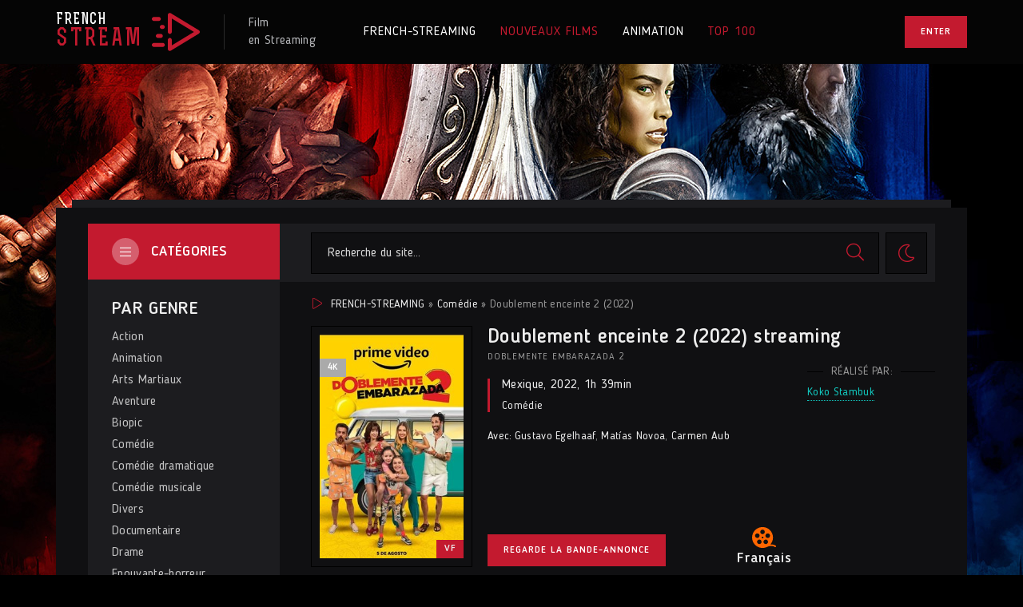

--- FILE ---
content_type: text/html; charset=utf-8
request_url: https://french-streaming.video/1754-doublement-enceinte-2-2022.html
body_size: 9866
content:
<!DOCTYPE html>
<html lang="fr">
<head>
	<title>Doublement enceinte 2 streaming VF 2022 Complet Gratuit</title>
<meta name="charset" content="utf-8">
<meta name="title" content="Doublement enceinte 2 streaming VF 2022 Complet Gratuit">
<meta name="description" content="Voir Film Doblemente Embarazada 2 2022 en streaming VF gratuit en français et VOSTFR, en illimité! Doublement enceinte 2 streaming entier et Télécharger VF / VOSTFR en HD 720p, Full HD 1080p, Ultra HD 4K gratuitement.">
<meta name="keywords" content="Doblemente Embarazada 2 2022 en streaming, Doublement enceinte 2 streaming VF">
<meta name="generator" content="DataLife Engine (https://dle-news.ru)">
<link rel="canonical" href="https://french-streaming.video/1754-doublement-enceinte-2-2022.html">
<link rel="alternate" type="application/rss+xml" title="French - Streaming 2024  ▷ Voir Film streaming VF  Complet RSS" href="https://french-streaming.video/rss.xml">
<link rel="alternate" type="application/rss+xml" title="French - Streaming 2024  ▷ Voir Film streaming VF  Complet RSS Turbo" href="https://french-streaming.video/rssturbo.xml">
<link rel="alternate" type="application/rss+xml" title="French - Streaming 2024  ▷ Voir Film streaming VF  Complet RSS Dzen" href="https://french-streaming.video/rssdzen.xml">
<link rel="search" type="application/opensearchdescription+xml" title="French - Streaming 2024  ▷ Voir Film streaming VF  Complet" href="https://french-streaming.video/index.php?do=opensearch">
<link rel="preconnect" href="https://french-streaming.video/" fetchpriority="high">
<meta property="twitter:title" content="Doublement enceinte 2 streaming VF 2022 Complet Gratuit">
<meta property="twitter:url" content="https://french-streaming.video/1754-doublement-enceinte-2-2022.html">
<meta property="twitter:card" content="summary_large_image">
<meta property="twitter:image" content="https://french-streaming.video/uploads/posts/2023-07/3057738.jpg">
<meta property="twitter:description" content="2022 Doblemente Embarazada 2 Koko Stambuk Gustavo Egelhaaf, Matías Novoa, Carmen Aub Mexique 1h 39min">
<meta property="og:type" content="article">
<meta property="og:site_name" content="French - Streaming 2024  ▷ Voir Film streaming VF  Complet">
<meta property="og:title" content="Doublement enceinte 2 streaming VF 2022 Complet Gratuit">
<meta property="og:url" content="https://french-streaming.video/1754-doublement-enceinte-2-2022.html">
<meta property="og:image" content="https://french-streaming.video/uploads/posts/2023-07/3057738.jpg">
<meta property="og:description" content="2022 Doblemente Embarazada 2 Koko Stambuk Gustavo Egelhaaf, Matías Novoa, Carmen Aub Mexique 1h 39min">
	<meta name="viewport" content="width=device-width, initial-scale=1.0">
	<meta name="theme-color" content="#30303a">
	<link rel="preload" href="/templates/french-streaming/css/common.css" as="style">
	<link rel="preload" href="/templates/french-streaming/css/styles.css" as="style">
	<link rel="preload" href="/templates/french-streaming/css/engine.css" as="style">
	<link rel="preload" href="/templates/french-streaming/css/fontawesome.css" as="style">
	<link rel="preload" href="/templates/french-streaming/webfonts/BloggerSans-400.woff2" as="font" type="font/woff2" crossorigin>
	<link rel="preload" href="/templates/french-streaming/webfonts/BloggerSans-500.woff2" as="font" type="font/woff2" crossorigin>
	<link rel="preload" href="/templates/french-streaming/webfonts/BloggerSans-700.woff2" as="font" type="font/woff2" crossorigin>
	<link rel="preload" href="/templates/french-streaming/webfonts/Rex-700.woff2" as="font" type="font/woff2" crossorigin>
    <link rel="preload" href="/templates/french-streaming/webfonts/fa-light-300.woff2" as="font" type="font/woff2" crossorigin>
	<link rel="shortcut icon" href="/templates/french-streaming/images/favicon.svg">
	<link href="/templates/french-streaming/css/common.css" type="text/css" rel="stylesheet">
	<link href="/templates/french-streaming/css/styles.css" type="text/css" rel="stylesheet">
	<link href="/templates/french-streaming/css/engine.css" type="text/css" rel="stylesheet"> 
	<link href="/templates/french-streaming/css/fontawesome.css" type="text/css" rel="stylesheet">
    
    <meta name="google-site-verification" content="q40WiltUK-lY-808R0Le3_96xPfo_crnFZG-DbzPKvM" />
    <meta name="msvalidate.01" content="2A4213117673ECD7FF0C8931730C3AB6" />
</head>

<body id="pmovie" class="dt-is-active">


	<script>
		function switchLight() {
			if (localStorage.getItem('theme') === 'dark') {
				document.querySelector('body').classList.remove('dt-is-active');
			} else {
				document.querySelector('body').classList.add('dt-is-active');
			};
		};
		switchLight();
	</script>	

	<div class="wrapper">

		<div class="wrapper-container wrapper-main">

			<header class="header d-flex ai-center vw100">
				<a href="/" class="logo header__logo">
					<div class="logo__title">french</div>
					<div class="logo__subtitle">stream</div>
				</a>
				<div class="logo-caption">
					Film <br>en Streaming
				</div>
				<ul class="header__menu d-flex flex-grow-1 js-this-in-mobile-menu">
					<li><a href="/">FRENCH-STREAMING</a></li>
					<li><a href="/nouveaux-films/" class="is-active">NOUVEAUX FILMS</a></li>
					<li><a href="/animation/">ANIMATION</a></li>
					<li><a href="#" class="is-active">TOP 100</a></li>
					
				</ul>
				<div class="header__btn-login btn js-show-login">Enter</div>
				
				<div class="header__btn-menu d-none js-show-mobile-menu"><span class="fal fa-bars"></span></div>
			</header>

			<!-- END HEADER -->

			

			<div class="content cols d-flex">

				

				<aside class="col-side">
					
					<div class="side-block side-block--bg js-this-in-mobile-menu">
						<div class="side-block__title-bg">Catégories<span class="fal fa-bars"></span></div>
						<ul class="side-block__content side-block__menu">
							<li class="side-block__menu-caption">PAR GENRE</li>
							<li>	<a href="/action/">Action</a></li>
								<li><a href="/animation-hd/">Animation</a></li>
								<li><a href="/arts-martiaux/">Arts Martiaux</a></li>
                              <li>  <a href="/aventure/">Aventure</a></li>
								<li><a href="/biopic/"> Biopic</a></li>
                               <li> <a href="/comedie/">Comédie</a></li>
								<li><a href="/comedie-dramatique/"> Comédie dramatique</a></li>
                                  <li><a href="/comedie-musicale/">Comédie musicale</a></li>
                          <li><a href="/divers/"> Divers</a></li>
								<li><a href="/documentaire/"> Documentaire</a></li>
                                	<li><a href="/drame/"> Drame</a></li>
								<li><a href="/epouvante-horreur/">Epouvante-horreur</a></li>
                                	<li><a href="/erotique/"> Erotique</a></li>
								<li><a href="/espionnage/">  Espionnage</a></li>
                                <li>	<a href="/famille/">  Famille</a></li>
                              <li>  <a href="/fantastique/">  Fantastique</a></li>
                        <li><a href="/guerre/">Guerre</a></li>
								<li><a href="/historique/">Historique</a></li>
								<li><a href="/musical/">Musical</a></li>
                                <li>	<a href="/policier/">Policier</a></li>
								<li><a href="/romance/">Romance</a></li>
							<li>	<a href="/science-fiction/">Science fiction</a></li>
                             <li>   <a href="/thriller/"> Thriller</a></li>
							<li>	<a href="/western/">Western</a></li>
							<li class="side-block__menu-caption">Films par année:</li>
							<li><a href="/xfsearch/year/2022/">Film 2022</a></li>
						<li><a href="/xfsearch/year/2023/">Film 2023</a></li>
							<li class="side-block__menu-caption">Films par pays:</li>
						<li><a href="/xfsearch/country/Français/">Français</a></li>
						<li><a href="/xfsearch/country/u.s.a./">Américain</a></li>
						</ul>
					</div>

					<div class="side-block">
						<div class="side-block__title">Le plus populaire<span class="fal fa-eye"></span></div>
						<div class="side-block__content">
							<a class="popular d-flex ai-center" href="https://french-streaming.video/308-five-nights-at-freddys-2023.html">
	<div class="popular__img img-fit-cover">
		<img src="/uploads/posts/2023-06/thumbs/1886322.jpg" loading="lazy" alt="Five Nights At Freddy&#039;s (2023)">
	</div>
	<div class="popular__desc flex-grow-1">
		<div class="popular__title line-clamp">Five Nights At Freddy&#039;s (2023)</div>
		<ul class="poster__subtitle ws-nowrap">
			<li>Epouvante-horreur  / Nouveaux Films </li>
			
		</ul>
	</div>
</a><a class="popular d-flex ai-center" href="https://french-streaming.video/328-the-marvels-2023.html">
	<div class="popular__img img-fit-cover">
		<img src="/uploads/posts/2023-06/thumbs/4956689.jpg" loading="lazy" alt="The Marvels (2023)">
	</div>
	<div class="popular__desc flex-grow-1">
		<div class="popular__title line-clamp">The Marvels (2023)</div>
		<ul class="poster__subtitle ws-nowrap">
			<li>Action / Aventure / Fantastique / Science fiction  / Nouveaux Films </li>
			
		</ul>
	</div>
</a><a class="popular d-flex ai-center" href="https://french-streaming.video/309-en-eaux-tres-troubles-2023.html">
	<div class="popular__img img-fit-cover">
		<img src="/uploads/posts/2023-06/thumbs/4427962.jpg" loading="lazy" alt="Meg 2 - En eaux très troubles (2023)">
	</div>
	<div class="popular__desc flex-grow-1">
		<div class="popular__title line-clamp">Meg 2 - En eaux très troubles (2023)</div>
		<ul class="poster__subtitle ws-nowrap">
			<li>Action / Thriller  / Nouveaux Films </li>
			
		</ul>
	</div>
</a><a class="popular d-flex ai-center" href="https://french-streaming.video/327-equalizer-3-2023.html">
	<div class="popular__img img-fit-cover">
		<img src="/uploads/posts/2023-06/thumbs/3391026.jpg" loading="lazy" alt="Equalizer 3 (2023)">
	</div>
	<div class="popular__desc flex-grow-1">
		<div class="popular__title line-clamp">Equalizer 3 (2023)</div>
		<ul class="poster__subtitle ws-nowrap">
			<li>Action / Thriller  / Nouveaux Films </li>
			
		</ul>
	</div>
</a><a class="popular d-flex ai-center" href="https://french-streaming.video/312-dune-deuxieme-partie-2023.html">
	<div class="popular__img img-fit-cover">
		<img src="/uploads/posts/2023-06/thumbs/2350536.jpg" loading="lazy" alt="Dune : Deuxième Partie (2023)">
	</div>
	<div class="popular__desc flex-grow-1">
		<div class="popular__title line-clamp">Dune : Deuxième Partie (2023)</div>
		<ul class="poster__subtitle ws-nowrap">
			<li>Drame / Science fiction  / Nouveaux Films </li>
			
		</ul>
	</div>
</a><a class="popular d-flex ai-center" href="https://french-streaming.video/293-expend4bles-2023.html">
	<div class="popular__img img-fit-cover">
		<img src="/uploads/posts/2023-06/thumbs/4065920.jpg" loading="lazy" alt="Expend4bles (2023)">
	</div>
	<div class="popular__desc flex-grow-1">
		<div class="popular__title line-clamp">Expend4bles (2023)</div>
		<ul class="poster__subtitle ws-nowrap">
			<li>Action / Thriller  / Nouveaux Films </li>
			
		</ul>
	</div>
</a><a class="popular d-flex ai-center" href="https://french-streaming.video/326-insidious-the-red-door-2023.html">
	<div class="popular__img img-fit-cover">
		<img src="/uploads/posts/2023-06/thumbs/4878971.jpg" loading="lazy" alt="Insidious 5: The Red Door (2023)">
	</div>
	<div class="popular__desc flex-grow-1">
		<div class="popular__title line-clamp">Insidious 5: The Red Door (2023)</div>
		<ul class="poster__subtitle ws-nowrap">
			<li>Fantastique / Epouvante-horreur  / Nouveaux Films </li>
			
		</ul>
	</div>
</a><a class="popular d-flex ai-center" href="https://french-streaming.video/323-big-george-foreman-2023.html">
	<div class="popular__img img-fit-cover">
		<img src="/uploads/posts/2023-06/thumbs/1059313.jpg" loading="lazy" alt="Big George Foreman (2023)">
	</div>
	<div class="popular__desc flex-grow-1">
		<div class="popular__title line-clamp">Big George Foreman (2023)</div>
		<ul class="poster__subtitle ws-nowrap">
			<li>Biopic / Drame / Nouveaux Films </li>
			
		</ul>
	</div>
</a>
						</div>
					</div>

				</aside>

				<!-- END COL SIDE -->

				<main class="col-main flex-grow-1 d-flex fd-column">
					<div class="header__search d-flex ai-center order-first  filter-hidden">
						<form id="quicksearch" method="post" class="flex-grow-1">
							<input type="hidden" name="do" value="search">
							<input type="hidden" name="subaction" value="search">
							<div class="header__search-box">
								<input id="story" name="story" placeholder="Recherche du site..." type="text" autocomplete="off">
								<button type="submit" class="search-btn"><span class="fal fa-search"></span></button>
							</div>
						</form>
						<button class="theme-toggle" title="Changer la couleur du site Web"><span class="fal fa-sun"></span></button>
						
					</div>
					
					
					<div class="speedbar ws-nowrap"><span class="fal fa-play"></span>
	<a href="https://french-streaming.video/">FRENCH-STREAMING</a> » <a href="https://french-streaming.video/comedie/">Comédie</a> » Doublement enceinte 2 (2022)
</div>
					
					<div id="dle-content"><article class="page ignore-select pmovie">

	<div class="page__header">
		
		<h1>Doublement enceinte 2 (2022) streaming</h1>
		
		<div class="pmovie__info">
			<div class="pmovie__original-title">Doblemente Embarazada 2 </div>
			<div class="pmovie__year"> <a href="https://french-streaming.video/xfsearch/country/mexique/">Mexique</a>, <a href="https://french-streaming.video/xfsearch/year/2022/">2022</a>, 1h 39min</div>
			<div class="pmovie__genres"><a href="https://french-streaming.video/comedie/">Comédie</a></div>
			<ul class="pmovie__list">
				<li><span>Avec:</span><a href="https://french-streaming.video/xfsearch/actors/gustavo%20egelhaaf/">Gustavo Egelhaaf</a>, <a href="https://french-streaming.video/xfsearch/actors/mat%C3%ADas%20novoa/">Matías Novoa</a>, <a href="https://french-streaming.video/xfsearch/actors/carmen%20aub/">Carmen Aub</a></li>
		
			</ul>
		</div>

		<button class="pmovie__btn-trailer btn js-show-trailer">Regarde la bande-annonce</button>
		
		<div class="pmovie__actors">
			<div class="page__minisubtitle d-flex ai-center">Réalisé par:</div>
			<a href="https://french-streaming.video/xfsearch/director/koko%20stambuk/">Koko Stambuk</a>
		</div>

		<div class="pmovie__poster img-fit-cover">
			<img src="/uploads/posts/2023-07/3057738.jpg" loading="lazy" alt="Doublement enceinte 2 (2022)">
			<div class="poster__label poster__label--quality">4K</div>
			<div class="poster__label poster__label--year">VF</div>
		
		</div>

		<div class="pmovie__subratings d-flex ai-center">
		
			<div class="pmovie__subrating pmovie__subrating--kp"><img src="/templates/french-streaming/images/kp.svg" loading="lazy" alt="">Français</div>
		</div>

	</div>

	<!-- END PAGE HEADER -->


	
	<section class="sect">
		<h3 class="sect__title sect__header">SYNOPSIS Doublement enceinte 2 (2022)</h3>
		<div class="page__text full-text clearfix"><p><img data-src="/uploads/posts/2023-07/3057738.jpg" alt="" style="display:block;margin-left:auto;margin-right:auto;"> </p></div>
	</section>
	
	<h2 class="page__subtitle">Doublement enceinte 2 (2022) streaming VF</h2>
	
	<div class="pmovie__player tabs-block">
		<div class="pmovie__player-controls d-flex ai-center">
			<div class="tabs-block__select d-flex flex-grow-1">
				<span>Streaming 4K</span> 
				<span>Bande-annonce</span>
			</div>
		
		</div>
		<div class="tabs-block__content d-none video-inside video-responsive">
		  <iframe width="880" height="495" src="https://www.youtube.com/embed/KGrL9Xxcmvo" title="Doblemente Embarazada 2 - Tráiler oficial | Prime Video" frameborder="0" allow="accelerometer; autoplay; clipboard-write; encrypted-media; gyroscope; picture-in-picture; web-share" allowfullscreen></iframe>
		</div>
		<div class="tabs-block__content d-none video-inside video-responsive">
			  <iframe width="880" height="495" src="https://www.youtube.com/embed/KGrL9Xxcmvo" title="Doblemente Embarazada 2 - Tráiler oficial | Prime Video" frameborder="0" allow="accelerometer; autoplay; clipboard-write; encrypted-media; gyroscope; picture-in-picture; web-share" allowfullscreen></iframe>
		</div>
		
		<div class="pmovie__player-bottom d-flex ai-center jc-space-between">
		
			<div class="pmovie__share">
				<div class="ya-share2" data-services="vkontakte,facebook,odnoklassniki,viber,whatsapp,telegram" data-counter="ig"></div>
			</div>
		</div>
	</div>
	
	<div class="pmovie__caption">
        Regarder <strong>Doublement enceinte 2 (2022) streaming complet</strong> en VF et VOSTFR en qualité 4K gratuitement!. 
		Télécharger  Doblemente Embarazada 2 gratuit du film entier  en Français sur FRENCH-STREAMING. 
	</div>
    
    	<section class="pmovie__parts">
		<h4 class="pmovie__parts-title">Nous recommandons</h4>
		<div class="pmovie__parts-content" id="owl-parts">
			<div class="part d-flex">
    <div class="part__desc flex-grow-1 d-flex fd-column">
        <h4 class="part__title ws-nowrap"><a href="https://french-streaming.video/368-wonka-2023.html">Wonka (2023)</a></h4>
        <p class="part__text line-clamp">Un long métrage centré sur le personnage du chocolatier Willy Wonka avant les événements de Charlie et la chocolaterie.</p>
        <ul class="part__list flex-grow-1 d-flex fd-column jc-flex-end">
            <li><span>De:</span> 	<a href="https://french-streaming.video/xfsearch/director/simon%20farnaby/">Simon Farnaby</a>, <a href="https://french-streaming.video/xfsearch/director/paul%20king/">Paul King</a></li>
        </ul>
    </div>
    <a href="https://french-streaming.video/368-wonka-2023.html" class="part__img img-fit-cover order-first has-overlay">
        <img src="/uploads/posts/2023-12/1249162.jpg" loading="lazy" alt="Wonka (2023)">
        <div class="poster__label poster__label--year">VF</div>
       
        <div class="has-overlay__mask btn-icon anim"><span class="fal fa-play"></span></div>
    </a>
</div><div class="part d-flex">
    <div class="part__desc flex-grow-1 d-flex fd-column">
        <h4 class="part__title ws-nowrap"><a href="https://french-streaming.video/338-hunger-games-la-ballade-du-serpent-et-de-loiseau-chanteur-2023.html">Hunger Games: la Ballade du serpent et de l&#039;oiseau chanteur (2023)</a></h4>
        <p class="part__text line-clamp">Prequel de Hunger Games se déroulant 64 ans plus tôt, dans les années qui ont suivi la période des &quot;Jours sombres&quot;, la première rébellion ratée à Panem... De nombreuses années avant de devenir Président de Panem, le jeune</p>
        <ul class="part__list flex-grow-1 d-flex fd-column jc-flex-end">
            <li><span>De:</span> 	<a href="https://french-streaming.video/xfsearch/director/michael%20arndt/">Michael Arndt</a>, <a href="https://french-streaming.video/xfsearch/director/suzanne%20collins/">Suzanne Collins</a></li>
        </ul>
    </div>
    <a href="https://french-streaming.video/338-hunger-games-la-ballade-du-serpent-et-de-loiseau-chanteur-2023.html" class="part__img img-fit-cover order-first has-overlay">
        <img src="/uploads/posts/2023-06/thumbs/1352754.jpg" loading="lazy" alt="Hunger Games: la Ballade du serpent et de l&#039;oiseau chanteur (2023)">
        <div class="poster__label poster__label--year">VF</div>
       
        <div class="has-overlay__mask btn-icon anim"><span class="fal fa-play"></span></div>
    </a>
</div><div class="part d-flex">
    <div class="part__desc flex-grow-1 d-flex fd-column">
        <h4 class="part__title ws-nowrap"><a href="https://french-streaming.video/420-wish-asha-et-la-bonne-etoile-2023.html">Wish - Asha et la bonne étoile (2023)</a></h4>
        <p class="part__text line-clamp">Asha, jeune fille de 17 ans à l’esprit vif et dévouée à ses proches, vit à Rosas, un royaume où tous les souhaits peuvent littéralement s’exaucer. Dans un moment de désespoir, elle adresse un vœu aux étoiles auquel va répondre une force</p>
        <ul class="part__list flex-grow-1 d-flex fd-column jc-flex-end">
            <li><span>De:</span> 	<a href="https://french-streaming.video/xfsearch/director/jennifer%20lee/">Jennifer Lee</a>, <a href="https://french-streaming.video/xfsearch/director/chris%20buck/">Chris Buck</a></li>
        </ul>
    </div>
    <a href="https://french-streaming.video/420-wish-asha-et-la-bonne-etoile-2023.html" class="part__img img-fit-cover order-first has-overlay">
        <img src="/uploads/posts/2023-06/thumbs/4554641.jpg" loading="lazy" alt="Wish - Asha et la bonne étoile (2023)">
        <div class="poster__label poster__label--year">VF</div>
       
        <div class="has-overlay__mask btn-icon anim"><span class="fal fa-play"></span></div>
    </a>
</div><div class="part d-flex">
    <div class="part__desc flex-grow-1 d-flex fd-column">
        <h4 class="part__title ws-nowrap"><a href="https://french-streaming.video/430-les-trolls-3-2023.html">Les Trolls 3 (2023)</a></h4>
        <p class="part__text line-clamp">Après deux films à se tourner autour pour finalement tomber dans les bras l’un de l’autre, Poppy et Branch sont officiellement en couple (#broppy)! Alors qu’ils n’ont plus de secrets l’un pour l’autre, Poppy fait une découverte incroyable</p>
        <ul class="part__list flex-grow-1 d-flex fd-column jc-flex-end">
            <li><span>De:</span> 	<a href="https://french-streaming.video/xfsearch/director/jonathan%20aibel/">Jonathan Aibel</a>, <a href="https://french-streaming.video/xfsearch/director/glenn%20berger/">Glenn Berger</a></li>
        </ul>
    </div>
    <a href="https://french-streaming.video/430-les-trolls-3-2023.html" class="part__img img-fit-cover order-first has-overlay">
        <img src="/uploads/posts/2023-06/thumbs/0842718.jpg" loading="lazy" alt="Les Trolls 3 (2023)">
        <div class="poster__label poster__label--year">VF</div>
       
        <div class="has-overlay__mask btn-icon anim"><span class="fal fa-play"></span></div>
    </a>
</div><div class="part d-flex">
    <div class="part__desc flex-grow-1 d-flex fd-column">
        <h4 class="part__title ws-nowrap"><a href="https://french-streaming.video/278-indiana-jones-et-le-cadran-de-la-destinee-2023.html">Indiana Jones et le Cadran de la Destinée (2023)</a></h4>
        <p class="part__text line-clamp">1969. Après avoir passé plus de dix ans à enseigner au Hunter College de New York, l'estimé docteur Jones, professeur d'archéologie, est sur le point de prendre sa retraite et de couler des jours paisibles.</p>
        <ul class="part__list flex-grow-1 d-flex fd-column jc-flex-end">
            <li><span>De:</span> 	<a href="https://french-streaming.video/xfsearch/director/james%20mangold/">James Mangold</a>, <a href="https://french-streaming.video/xfsearch/director/john-henry%20butterworth/">John-Henry Butterworth</a></li>
        </ul>
    </div>
    <a href="https://french-streaming.video/278-indiana-jones-et-le-cadran-de-la-destinee-2023.html" class="part__img img-fit-cover order-first has-overlay">
        <img src="/uploads/posts/2023-06/thumbs/5787419.jpg" loading="lazy" alt="Indiana Jones et le Cadran de la Destinée (2023)">
        <div class="poster__label poster__label--year">VF</div>
       
        <div class="has-overlay__mask btn-icon anim"><span class="fal fa-play"></span></div>
    </a>
</div>
		</div>
	</section>

	<section class="sect pmovie__related">
		<h4 class="sect__title sect__header">Voir aussi:</h4>
		<div class="sect__content rels" id="owl-related">
			<a class="poster grid-item d-flex fd-column has-overlay" href="https://french-streaming.video/1206-alitee-2022.html">
    <div class="poster__img img-responsive img-responsive--portrait img-fit-cover anim">
        <img src="/uploads/posts/2023-07/1449429.jpg" loading="lazy" alt="Alitée (2022)">
        <div class="poster__label poster__label--quality">4K</div>
        <div class="poster__label poster__label--year">VF</div>
        <div class="has-overlay__mask btn-icon anim"><span class="fal fa-play"></span></div>
        <div class="poster__btn-info anim js-show-info"><div class="fal fa-info-circle"></div></div>
    </div>
    <div class="poster__desc">
        <h4 class="poster__title ws-nowrap">Alitée (2022)</h4>
        <ul class="poster__subtitle ws-nowrap">
     
        </ul>
    </div>
</a><a class="poster grid-item d-flex fd-column has-overlay" href="https://french-streaming.video/1635-klondike-2022.html">
    <div class="poster__img img-responsive img-responsive--portrait img-fit-cover anim">
        <img src="/uploads/posts/2023-07/4287538.jpg" loading="lazy" alt="Klondike (2022)">
        <div class="poster__label poster__label--quality">4K</div>
        <div class="poster__label poster__label--year">VF</div>
        <div class="has-overlay__mask btn-icon anim"><span class="fal fa-play"></span></div>
        <div class="poster__btn-info anim js-show-info"><div class="fal fa-info-circle"></div></div>
    </div>
    <div class="poster__desc">
        <h4 class="poster__title ws-nowrap">Klondike (2022)</h4>
        <ul class="poster__subtitle ws-nowrap">
     
        </ul>
    </div>
</a><a class="poster grid-item d-flex fd-column has-overlay" href="https://french-streaming.video/1642-molly-johnson-2022.html">
    <div class="poster__img img-responsive img-responsive--portrait img-fit-cover anim">
        <img src="/uploads/posts/2023-07/5542372.jpg" loading="lazy" alt="Molly Johnson (2022)">
        <div class="poster__label poster__label--quality">4K</div>
        <div class="poster__label poster__label--year">VF</div>
        <div class="has-overlay__mask btn-icon anim"><span class="fal fa-play"></span></div>
        <div class="poster__btn-info anim js-show-info"><div class="fal fa-info-circle"></div></div>
    </div>
    <div class="poster__desc">
        <h4 class="poster__title ws-nowrap">Molly Johnson (2022)</h4>
        <ul class="poster__subtitle ws-nowrap">
     
        </ul>
    </div>
</a><a class="poster grid-item d-flex fd-column has-overlay" href="https://french-streaming.video/1708-quitte-pour-la-peur-2022.html">
    <div class="poster__img img-responsive img-responsive--portrait img-fit-cover anim">
        <img src="/uploads/posts/2023-07/2759703.jpg" loading="lazy" alt="Quitte pour la peur (2022)">
        <div class="poster__label poster__label--quality">4K</div>
        <div class="poster__label poster__label--year">VF</div>
        <div class="has-overlay__mask btn-icon anim"><span class="fal fa-play"></span></div>
        <div class="poster__btn-info anim js-show-info"><div class="fal fa-info-circle"></div></div>
    </div>
    <div class="poster__desc">
        <h4 class="poster__title ws-nowrap">Quitte pour la peur (2022)</h4>
        <ul class="poster__subtitle ws-nowrap">
     
        </ul>
    </div>
</a><a class="poster grid-item d-flex fd-column has-overlay" href="https://french-streaming.video/487-rue-des-dames-2023.html">
    <div class="poster__img img-responsive img-responsive--portrait img-fit-cover anim">
        <img src="/uploads/posts/2023-12/1069425.jpg" loading="lazy" alt="Rue des dames (2023)">
        <div class="poster__label poster__label--quality">4K</div>
        <div class="poster__label poster__label--year">VF</div>
        <div class="has-overlay__mask btn-icon anim"><span class="fal fa-play"></span></div>
        <div class="poster__btn-info anim js-show-info"><div class="fal fa-info-circle"></div></div>
    </div>
    <div class="poster__desc">
        <h4 class="poster__title ws-nowrap">Rue des dames (2023)</h4>
        <ul class="poster__subtitle ws-nowrap">
     
        </ul>
    </div>
</a><a class="poster grid-item d-flex fd-column has-overlay" href="https://french-streaming.video/778-dead-shot-2023.html">
    <div class="poster__img img-responsive img-responsive--portrait img-fit-cover anim">
        <img src="/uploads/posts/2023-06/thumbs/2816200.jpg" loading="lazy" alt="Dead Shot (2023)">
        <div class="poster__label poster__label--quality">4K</div>
        <div class="poster__label poster__label--year">VF</div>
        <div class="has-overlay__mask btn-icon anim"><span class="fal fa-play"></span></div>
        <div class="poster__btn-info anim js-show-info"><div class="fal fa-info-circle"></div></div>
    </div>
    <div class="poster__desc">
        <h4 class="poster__title ws-nowrap">Dead Shot (2023)</h4>
        <ul class="poster__subtitle ws-nowrap">
     
        </ul>
    </div>
</a><a class="poster grid-item d-flex fd-column has-overlay" href="https://french-streaming.video/451-levante-2023.html">
    <div class="poster__img img-responsive img-responsive--portrait img-fit-cover anim">
        <img src="/uploads/posts/2023-06/thumbs/1726942.jpg" loading="lazy" alt="Levante (2023)">
        <div class="poster__label poster__label--quality">4K</div>
        <div class="poster__label poster__label--year">VF</div>
        <div class="has-overlay__mask btn-icon anim"><span class="fal fa-play"></span></div>
        <div class="poster__btn-info anim js-show-info"><div class="fal fa-info-circle"></div></div>
    </div>
    <div class="poster__desc">
        <h4 class="poster__title ws-nowrap">Levante (2023)</h4>
        <ul class="poster__subtitle ws-nowrap">
     
        </ul>
    </div>
</a><a class="poster grid-item d-flex fd-column has-overlay" href="https://french-streaming.video/801-annie-colere-2022.html">
    <div class="poster__img img-responsive img-responsive--portrait img-fit-cover anim">
        <img src="/uploads/posts/2023-06/1362095.jpg" loading="lazy" alt="Annie Colère (2022)">
        <div class="poster__label poster__label--quality">4K</div>
        <div class="poster__label poster__label--year">VF</div>
        <div class="has-overlay__mask btn-icon anim"><span class="fal fa-play"></span></div>
        <div class="poster__btn-info anim js-show-info"><div class="fal fa-info-circle"></div></div>
    </div>
    <div class="poster__desc">
        <h4 class="poster__title ws-nowrap">Annie Colère (2022)</h4>
        <ul class="poster__subtitle ws-nowrap">
     
        </ul>
    </div>
</a><a class="poster grid-item d-flex fd-column has-overlay" href="https://french-streaming.video/1280-bullet-proof-2022.html">
    <div class="poster__img img-responsive img-responsive--portrait img-fit-cover anim">
        <img src="/uploads/posts/2023-07/5766721.jpg" loading="lazy" alt="Bullet Proof (2022)">
        <div class="poster__label poster__label--quality">4K</div>
        <div class="poster__label poster__label--year">VF</div>
        <div class="has-overlay__mask btn-icon anim"><span class="fal fa-play"></span></div>
        <div class="poster__btn-info anim js-show-info"><div class="fal fa-info-circle"></div></div>
    </div>
    <div class="poster__desc">
        <h4 class="poster__title ws-nowrap">Bullet Proof (2022)</h4>
        <ul class="poster__subtitle ws-nowrap">
     
        </ul>
    </div>
</a><a class="poster grid-item d-flex fd-column has-overlay" href="https://french-streaming.video/376-salem-2023.html">
    <div class="poster__img img-responsive img-responsive--portrait img-fit-cover anim">
        <img src="/uploads/posts/2023-06/thumbs/4942978.jpg" loading="lazy" alt="Salem (2023)">
        <div class="poster__label poster__label--quality">4K</div>
        <div class="poster__label poster__label--year">VF</div>
        <div class="has-overlay__mask btn-icon anim"><span class="fal fa-play"></span></div>
        <div class="poster__btn-info anim js-show-info"><div class="fal fa-info-circle"></div></div>
    </div>
    <div class="poster__desc">
        <h4 class="poster__title ws-nowrap">Salem (2023)</h4>
        <ul class="poster__subtitle ws-nowrap">
     
        </ul>
    </div>
</a>
		</div>
	</section>
	
	
	<div class="d-none" id="pmovie__trailer" title="Bande-annonce Doublement enceinte 2 (2022)">
		<div class="pmovie__trailer video-responsive">
			  <iframe width="880" height="495" src="https://www.youtube.com/embed/KGrL9Xxcmvo" title="Doblemente Embarazada 2 - Tráiler oficial | Prime Video" frameborder="0" allow="accelerometer; autoplay; clipboard-write; encrypted-media; gyroscope; picture-in-picture; web-share" allowfullscreen></iframe>
		</div>
	</div>

</article>
<div id="dle-ajax-comments"></div>
<form  method="post" name="dle-comments-form" id="dle-comments-form" >
		<input type="hidden" name="subaction" value="addcomment">
		<input type="hidden" name="post_id" id="post_id" value="1754"><input type="hidden" name="user_hash" value="7a5c6946fab36e151ce2f55ef44d14cd9abc6583"></form></div>
					
				</main>
				
				<!-- END COL MAIN -->

			</div>

			<!-- END CONTENT -->

			<footer class="footer">
				<div class="footer__one d-flex ai-center">
					<div class="logo footer__logo">
						<div class="logo__title">FRENCH</div>
						<div class="logo__subtitle">STREAM</div>
					</div>
					<div class="logo-caption flex-grow-1">
						Film <br>en Streaming
					</div>
					<div class="soc-channels d-flex">
				
					</div>
				</div>
				<div class="footer__two d-flex ai-center">
					<div class="footer__text flex-grow-1">
					© 2023 "french-streaming.video" Regardez de nouveaux films streaming en ligne. Tous les droits sont réservés.
				</div>
					<div class="footer__counter">
				
					</div>
				</div>
			</footer>

			<!-- END FOOTER -->

		</div>

		<!-- END WRAPPER-MAIN -->

	</div>

	<!-- END WRAPPER -->

	

<div class="login login--not-logged d-none">
	<div class="login__header d-flex jc-space-between ai-center">
		<div class="login__title stretch-free-width ws-nowrap">Enter</div>
		<div class="login__close"><span class="fal fa-times"></span></div>
	</div>
	<form method="post">
	<div class="login__content">
		<div class="login__row">
			<div class="login__caption">login:</div>
			<div class="login__input"><input type="text" name="login_name" id="login_name" placeholder="login"></div>
			<span class="fal fa-user"></span>
		</div>
		<div class="login__row">
			<div class="login__caption">password: </div>
			<div class="login__input"><input type="password" name="login_password" id="login_password" placeholder="password"></div>
			<span class="fal fa-lock"></span>
		</div>
		<label class="login__row checkbox" for="login_not_save">
		
			
		</label>
		<div class="login__row">
			<button onclick="submit();" type="submit" title="enter">enter</button>
			<input name="login" type="hidden" id="login" value="submit">
		</div>
	</div>
	<div class="login__social">
	
		<div class="login__social-btns">
		
		</div>
	</div>
	</form>
</div>

	
<script src="/engine/classes/js/jquery3.js?v=hz6zv"></script>
<script src="/engine/classes/js/jqueryui3.js?v=hz6zv" defer></script>
<script src="/engine/classes/js/dle_js.js?v=hz6zv" defer></script>
<script src="/engine/classes/js/lazyload.js?v=hz6zv" defer></script>
<script src="/engine/editor/jscripts/tiny_mce/tinymce.min.js?v=hz6zv" defer></script>
<script type="application/ld+json">{"@context":"https://schema.org","@graph":[{"@type":"BreadcrumbList","@context":"https://schema.org/","itemListElement":[{"@type":"ListItem","position":1,"item":{"@id":"https://french-streaming.video/","name":"FRENCH-STREAMING"}},{"@type":"ListItem","position":2,"item":{"@id":"https://french-streaming.video/comedie/","name":"Comédie"}},{"@type":"ListItem","position":3,"item":{"@id":"https://french-streaming.video/1754-doublement-enceinte-2-2022.html","name":"Doublement enceinte 2 (2022)"}}]}]}</script>
	<script src="/templates/french-streaming/js/libs.js"></script>
	<script>
<!--
var dle_root       = '/';
var dle_admin      = '';
var dle_login_hash = '7a5c6946fab36e151ce2f55ef44d14cd9abc6583';
var dle_group      = 5;
var dle_skin       = 'french-streaming';
var dle_wysiwyg    = '2';
var quick_wysiwyg  = '2';
var dle_min_search = '4';
var dle_act_lang   = ["Yes", "No", "Enter", "Cancel", "Save", "Delete", "Loading. Please, wait..."];
var menu_short     = 'Quick edit';
var menu_full      = 'Full edit';
var menu_profile   = 'View profile';
var menu_send      = 'Send message';
var menu_uedit     = 'Admin Center';
var dle_info       = 'Information';
var dle_confirm    = 'Confirm';
var dle_prompt     = 'Enter the information';
var dle_req_field  = ["Fill the name field", "Fill the message field", "Fill the field with the subject of the message"];
var dle_del_agree  = 'Are you sure you want to delete it? This action cannot be undone';
var dle_spam_agree = 'Are you sure you want to mark the user as a spammer? This will remove all his comments';
var dle_c_title    = 'Send a complaint';
var dle_complaint  = 'Enter the text of your complaint to the Administration:';
var dle_mail       = 'Your e-mail:';
var dle_big_text   = 'Highlighted section of text is too large.';
var dle_orfo_title = 'Enter a comment to the detected error on the page for Administration ';
var dle_p_send     = 'Send';
var dle_p_send_ok  = 'Notification has been sent successfully ';
var dle_save_ok    = 'Changes are saved successfully. Refresh the page?';
var dle_reply_title= 'Reply to the comment';
var dle_tree_comm  = '0';
var dle_del_news   = 'Delete article';
var dle_sub_agree  = 'Do you really want to subscribe to this article’s comments?';
var dle_unsub_agree  = 'Do you really want to unsubscribe from comments on this publication?';
var dle_captcha_type  = '0';
var dle_share_interesting  = ["Share a link to the selected text", "Twitter", "Facebook", "Вконтакте", "Direct Link:", "Right-click and select «Copy Link»"];
var DLEPlayerLang     = {prev: 'Previous',next: 'Next',play: 'Play',pause: 'Pause',mute: 'Mute', unmute: 'Unmute', settings: 'Settings', enterFullscreen: 'Enable full screen mode', exitFullscreen: 'Disable full screen mode', speed: 'Speed', normal: 'Normal', quality: 'Quality', pip: 'PiP mode'};
var DLEGalleryLang    = {CLOSE: 'Close (Esc)', NEXT: 'Next Image', PREV: 'Previous image', ERROR: 'Warning! An error was detected', IMAGE_ERROR: 'Failed to load image', TOGGLE_SLIDESHOW: 'Watch slideshow (space) ',TOGGLE_FULLSCREEN: 'Full-screen mode', TOGGLE_THUMBS: 'Turn on / Turn off thumbnails', TOGGLE_ZOOM: 'Increase / Reduce', DOWNLOAD: 'Download image' };
var DLEGalleryMode    = 0;
var DLELazyMode       = 1;
var allow_dle_delete_news   = false;
var dle_search_delay   = false;
var dle_search_value   = '';
jQuery(function($){
					setTimeout(function() {
						$.get(dle_root + "engine/ajax/controller.php?mod=adminfunction", { 'id': '1754', action: 'newsread', user_hash: dle_login_hash });
					}, 5000);

	
	
	tinyMCE.baseURL = dle_root + 'engine/editor/jscripts/tiny_mce';
	tinyMCE.suffix = '.min';
	var dle_theme = '';

	if(dle_theme != '') {
		$('body').addClass( dle_theme );
	}

	tinymce.init({
		selector: 'textarea#comments',
		language : "en",
		body_class: dle_theme,
		skin: dle_theme == 'dle_theme_dark' ? 'oxide-dark' : 'oxide',
		element_format : 'html',
		width : "100%",
		height : 260,

		deprecation_warnings: false,
		promotion: false,
		cache_suffix: '?v=hz6zv',
		
		plugins: "link image lists quickbars dlebutton codesample",
		
		draggable_modal: true,
		toolbar_mode: 'floating',
		contextmenu: false,
		relative_urls : false,
		convert_urls : false,
		remove_script_host : false,
		browser_spellcheck: true,
		extended_valid_elements : "div[align|style|class|data-commenttime|data-commentuser|contenteditable],span[id|data-username|data-userurl|align|style|class|contenteditable],b/strong,i/em,u,s,p[align|style|class|contenteditable],pre[class],code",
		quickbars_insert_toolbar: '',
		quickbars_selection_toolbar: 'bold italic underline | dlequote dlespoiler dlehide',
		
	    formats: {
	      bold: {inline: 'b'},
	      italic: {inline: 'i'},
	      underline: {inline: 'u', exact : true},
	      strikethrough: {inline: 's', exact : true}
	    },
		
		paste_as_text: true,
		elementpath: false,
		branding: false,
		
		dle_root : dle_root,
		dle_upload_area : "comments",
		dle_upload_user : "",
		dle_upload_news : "0",
		
		menubar: false,
		link_default_target: '_blank',
		editable_class: 'contenteditable',
		noneditable_class: 'noncontenteditable',
		image_dimensions: false,
		paste_data_images: false,

		
		toolbar: "bold italic underline | alignleft aligncenter alignright | bullist numlist | dleemo link dleleech  | dlequote codesample dlespoiler dlehide",
		
		mobile: {
			toolbar_mode: "sliding",
			toolbar: "bold italic underline | alignleft aligncenter alignright | bullist numlist | link dleleech  dlequote dlespoiler dlehide",
			
		},
		
		content_css : dle_root + "engine/editor/css/content.css?v=hz6zv",

		setup: (editor) => {

			const onCompeteAction = (autocompleteApi, rng, value) => {
				editor.selection.setRng(rng);
				editor.insertContent(value);
				autocompleteApi.hide();
			};

			editor.ui.registry.addAutocompleter('getusers', {
			ch: '@',
			minChars: 1,
			columns: 1,
			onAction: onCompeteAction,
			fetch: (pattern) => {

				return new Promise((resolve) => {

					$.get(dle_root + "engine/ajax/controller.php?mod=find_tags", { mode: 'users', term: pattern, skin: dle_skin, user_hash: dle_login_hash }, function(data){
						if ( data.found ) {
							resolve(data.items);
						}
					}, "json");

				});
			}
			});
		}

	});
				$('#dle-comments-form').submit(function() {
					if( $('#comments-image-uploader').data('files') == 'selected' ) {
						$('#comments-image-uploader').plupload('start');
					} else {
						doAddComments();
					}
					return false;
				});
FastSearch();
});
//-->
</script>
    
    <!-- Yandex.Metrika counter -->
<script type="text/javascript" >
   (function(m,e,t,r,i,k,a){m[i]=m[i]||function(){(m[i].a=m[i].a||[]).push(arguments)};
   m[i].l=1*new Date();
   for (var j = 0; j < document.scripts.length; j++) {if (document.scripts[j].src === r) { return; }}
   k=e.createElement(t),a=e.getElementsByTagName(t)[0],k.async=1,k.src=r,a.parentNode.insertBefore(k,a)})
   (window, document, "script", "https://mc.yandex.ru/metrika/tag.js", "ym");

   ym(93902215, "init", {
        clickmap:true,
        trackLinks:true,
        accurateTrackBounce:true
   });
</script>
<noscript><div><img src="https://mc.yandex.ru/watch/93902215" style="position:absolute; left:-9999px;" alt="" /></div></noscript>
<!-- /Yandex.Metrika counter -->

<script defer src="https://static.cloudflareinsights.com/beacon.min.js/vcd15cbe7772f49c399c6a5babf22c1241717689176015" integrity="sha512-ZpsOmlRQV6y907TI0dKBHq9Md29nnaEIPlkf84rnaERnq6zvWvPUqr2ft8M1aS28oN72PdrCzSjY4U6VaAw1EQ==" data-cf-beacon='{"version":"2024.11.0","token":"7d427d0795e749c7b29d86e1ce05b703","r":1,"server_timing":{"name":{"cfCacheStatus":true,"cfEdge":true,"cfExtPri":true,"cfL4":true,"cfOrigin":true,"cfSpeedBrain":true},"location_startswith":null}}' crossorigin="anonymous"></script>
</body>
</html>

<!-- DataLife Engine Copyright SoftNews Media Group (https://dle-news.ru) -->


--- FILE ---
content_type: text/css
request_url: https://french-streaming.video/templates/french-streaming/css/styles.css
body_size: 7693
content:
/* BASIC LAYOUT
----------------------------------------------- */
.wrapper {min-width: 320px; position: relative; background: url(../images/bg.jpg) center -36px no-repeat;;}
.wrapper-container {max-width: var(--max-width); margin: 0 auto; position: relative; z-index: 20;}
.wrapper-main {min-height: 100vh; }
.header {background: var(--bg-darkest); margin-bottom: 180px; height: 80px;}
.content {background-color: var(--bg); padding: var(--indent); padding-top: 20px; position: relative;}
.content::before {content: ''; position: absolute; z-index: -1; left: 20px; right: 20px; 
	top: -10px; bottom: -10px; background-color: var(--bg-darker);}
.col-side {width: 240px; margin-right: 40px;}
.footer {color: var(--tt-lighter-2); padding: 15px var(--indent); margin-top: 10px;}
.footer__two {padding-top: 15px; margin-top: 15px; font-size: 14px; 
	border-top: 1px solid rgba(255,255,255,0.15); color: var(--tt-lighter);}
	
#scrolltop {position: fixed; width: 80px; height: 40px; line-height: 40px; right: 10px; bottom: 10px;
	z-index: 990; display: none; background-color: var(--accent); color: #fff; 
	cursor: pointer; font-size: 24px; text-align: center; box-shadow: 0 5px 10px rgba(0,0,0,0.1);}


/* HEADER, NAV
----------------------------------------------- */
.logo {display: inline-flex; flex-direction: column; justify-content: center; height: 80px; text-align: left;
	background: url(../images/logo.svg) right center / 60px no-repeat; padding-right: 75px; text-transform: uppercase;
	font-family: 'Rex'; font-weight: 700; font-size: 20px; letter-spacing: 1px; line-height: 1; 
	max-width: 180px; overflow: hidden;}
.logo__title {color: #fff;}
.logo__subtitle {color: var(--accent); font-size: 30px; letter-spacing: 3px;}
.logo-caption {margin-left: 30px; padding-left: 30px; border-left: 1px solid rgba(255,255,255,0.15); 
	font-size: 16px; line-height: 1.4; color: var(--tt-lighter-2); margin-right: 60px;}

.header__menu > li {margin-right: 30px;}
.header__menu > li > a {height: 80px; color: #fff; display: flex; align-items: center; letter-spacing: 1px;}
.header__menu > li:hover > a, .header__menu > li > a.is-active {color: var(--accent);}
.header__btn-login {background-color: rgba(255,255,255,0.15); color: var(--tt-lighter-2);}

.header__search {position:relative; background-color: var(--bg-darker); margin-bottom: 40px;
	width: calc(100% + 40px); margin-left: -40px; height: 73px; padding: 11px; padding-left: 40px;}
.header__search input, .header__search input:focus {padding: 0 50px 0 190px; border-radius: 0px; 
	background: var(--bg); box-shadow: 0 0 0 1px var(--bdc); color: var(--tt); height: 50px; line-height: 50px;}
.header__search input:not(:focus)::placeholder {color: var(--tt); opacity: 0.9; font-size: 16px;} 
.header__search-box button {position:absolute; right: 60px; top: 11px; width: 80px; height: 50px; padding: 0; 
	background: none; color: var(--accent); font-size: 22px;}
.btn-filter {background-color: var(--bg-darker); position: absolute; left: 45px; top: 16px; 
	color: var(--tt-lighter); font-weight: 400; padding: 0 15px;}
.btn-filter span:first-child {border-bottom: 1px dashed var(--tt-lighter);}
.btn-filter .fal {margin-left: 10px;}
.btn-filter.is-active {background-color: var(--accent); color: #000;}
.filter-hidden .btn-filter {display: none;}
.filter-hidden .header__search-box input {padding-left: 20px !important;}
.theme-toggle {margin-left: 10px; font-size: 22px; display: grid; place-items: center; height: 50px; width: 50px; 
	background: var(--bg); box-shadow: 0 0 0 1px var(--bdc); color: var(--accent);}
.dt-is-active .theme-toggle .fal::before {content:"\f186";}


/* SLIDER
----------------------------------------------- */
.slider {width: 100%; position: relative; margin-bottom: 40px;}
.slider__content:not(.owl-carousel) {display: flex; overflow: hidden;}
.slider__content > .slide {width: 100%; flex-shrink: 0; margin-right: 20px;}
.slide {height: 310px; line-height: 1.6; font-size: 15px;}
.slide::before {content: ''; position: absolute; z-index: 1; left: 0; right: 0; bottom: 0; height: 100%; 
	background: linear-gradient(to right, #000 0%, rgba(0,0,0,0.6) 80%, transparent 100%); opacity: 0.8; width: 80%;}
.slide__desc {position: absolute; left: 0; top: 0; height: 100%; width: 100%; z-index: 10; 
	display: flex; flex-direction: column; justify-content: flex-end; color: #fff; padding: 0 40% 40px 40px;}
.slide__title {font-weight: 700; margin-bottom: 10px; font-size: 34px; text-transform: uppercase;}
.slide__category {text-transform: uppercase; font-size: 18px; margin-bottom: 0px;}
.slide__btn {margin-top: 30px; max-width: 110px; border-radius: 20px; font-size: 14px; font-weight: 500;}

.carou {padding: 20px; background-color: var(--bg); margin-bottom: 20px;}
.carou__content:not(.owl-carousel) {display: flex; overflow: hidden;}
.carou__content > .top {width: calc((100% - 140px)/8); flex-shrink: 0; margin-right: 20px;}
.top__desc {position: absolute; left: 0; right: 0; bottom: 0; z-index: 10; padding: 10px; color: #fff;}


/* SECTION
----------------------------------------------- */
.sect:not(:last-child) {margin-bottom: 40px;}
.sect__header {margin-bottom: 30px;}
.sect__title {font-size: 22px; font-weight: 700; text-transform: uppercase; 
	display: flex; align-items: center; justify-content: center; text-align: center;}
.sect__title::before, .sect__title::after {content: ''; height: 1px; background-color: var(--bdc); 
	flex-grow: 1; margin-right: 28px; min-width: 60px;}
.sect__title::after {margin: 0; margin-left: 28px;}
.site-desc {display: grid; grid-gap: 20px; line-height: 1.6; color: #5c5c5c; 
	width: 100%; padding-top: 30px; margin: 0;}
.site-desc h1 {color: var(--tt);}
.site-desc h2, .site-desc h3 {font-weight: 400; font-size: 26px; color: var(--tt); line-height: 1.3; margin-bottom: 15px;}
.site-desc a {text-decoration: underline;}
.site-desc ul li {position: relative; padding-left: 25px; margin-left: 25px;}
.site-desc ul li::before {content:"\f00c"; font-weight: 300; font-family:'Font Awesome 5 Pro'; 
	color: var(--accent-2); position: absolute; left: 0; top: 0;}
.sect-desc__section {padding-top: 15px;}
.sect-desc__img {width: 130px; height: 130px; border-radius: 50%; margin-right: 15px; float: left;
	box-shadow: 0 0 0 1px var(--bdc); border: 10px solid var(--bg); background-color: #000;}
.speedbar {font-size: 14px; color: var(--tt-lighter); margin: -20px 0 20px; padding-left: 1px;}
.speedbar a:hover {text-decoration: underline;}
.speedbar .fal {color: var(--accent); margin-right: 6px;}


/* POSTER ITEM
----------------------------------------------- */
.poster {text-align: center;}
.poster__img {box-shadow: 0 0 0 1px var(--bdc); border: 10px solid var(--bg); margin-bottom: 15px;}
.poster__title {font-size: 19px; font-weight: 500;}
.poster__subtitle li {display: inline-block; font-size: 14px; margin-top: 6px; color: var(--tt-lighter); margin-right: 3px;}
.poster__subtitle li a {color: var(--tt-lighter);}
.poster__subtitle li:not(:last-child)::after {margin-left: 6px; content: '/'; opacity: 0.9;}
.poster__label {position: absolute; z-index: 10; padding: 5px 10px; font-size: 12px; font-weight: 500;}
.poster__label--year {right: 0; bottom: 0; background-color: var(--accent); color: var(--tt);}
.poster__label--quality {right: 0; top: 0; background-color: var(--accent-2); color: #fff;}
.poster__label--score {left: 0; top: 0;
	background-color: #aaaaaa; color: #fff; padding: 5px; text-align: center; width: 40px;}
.rating-1, .rating-2, .rating-3 {background-color: #eb4d4b;}
.rating-4, .rating-5, .rating-6 {background-color: #f0932b;}
.rating-7, .rating-8, .rating-9, .rating-10 {background-color: #3bb33b;}
.poster:hover .poster__img {box-shadow: 0 0 0 2px var(--accent);}
.has-overlay__mask {position: absolute; left: 0; top: 0; width: 100%; height: 100%; z-index: 3; 
	background-color: rgba(0,0,0,0.6); color: var(--accent); font-size: 40px; opacity: 0;}
.has-overlay:hover .has-overlay__mask, .has-overlay:hover .poster__btn-info {opacity: 1;}
.has-overlay:hover .poster__label--quality {opacity: 0;}

.poster__btn-info {position: absolute; right: 0; top: 0; z-index: 16; opacity: 0; cursor: help;
	width: 30px; height: 30px; display: grid; place-items: center;
	font-size: 18px; background: var(--accent-2); color: #fff;}
.th-active {z-index: 100;}
.th-text {display: none; background-color: var(--bg); cursor: auto; 
	padding: 20px; text-align: left; position: absolute; z-index: 1000; left: 100%; top: 0; 
	width: 460px; box-shadow: var(--bsh); border-radius: 4px; min-height: 100px;}
.th-text::after {content: ""; border: 10px solid var(--bg); position: absolute; top: 30px; right: 100%;
	border-left-color: transparent; border-bottom-color: transparent; }
.pop-left .th-text::after {border: 10px solid var(--bg); border-right-color: transparent; 
	border-bottom-color: transparent; left: 100%; right: auto;}
.pop-left .th-text {left: auto; right: 100%;}
.th-text-loader {text-align: center; font-size: 18px; color: var(--tt); padding-top: 20px;}
.th-text-header {display: block; text-decoration: underline; font-weight: 500; font-size: 18px; color: var(--tt);}
.th-text .not-shown-ajax {display: none;}
.th-text .page__text {display: -webkit-box; -webkit-line-clamp: 6; 
	-webkit-box-orient: vertical; overflow: hidden; margin: 15px 0; line-height: 1.3; font-size: 14px;}
.th-text .pmovie__original-title {margin-top: 10px;}
.th-text .pmovie__actors {display: flex; align-items: center; flex-wrap: wrap; gap: 5px 10px; margin-top: 15px;}
.th-text .pmovie__subratings {left: auto; top: auto; right: 25px; bottom: 15px;}


/* SIDEBAR
----------------------------------------------- */
.side-block:not(:last-child) {margin-bottom: 25px;}
.side-block__title {font-weight: 500; font-size: 25px; line-height: 1; margin-bottom: 15px; padding-bottom: 15px; 
	border-bottom: 1px solid var(--bdc); position: relative; padding-left: 40px;}
.side-block__title .fal {color: var(--accent); font-size: 24px; margin-top: -7px;
	position: absolute; left: 0; top: 50%; transform: translateY(-50%);}
.side-block__title-bg {background-color: var(--accent); color: #fff; font-size: 18px; text-transform: uppercase; 
	font-weight: 500; padding: 25px 30px; position: relative; padding-left: 79px;}
.side-block__title-bg .fal {width: 34px; height: 34px; line-height: 34px; border-radius: 50%; text-align: center; 
	position: absolute; left: 30px; top: 50%; transform: translateY(-50%); 
	font-size: 16px; background-color: rgba(255,255,255,0.3);}
.side-block--bg {background-color: var(--bg-darker);}
.side-block__menu {padding: 25px 30px; padding-top: 0; display: grid; grid-gap: 10px;}
.side-block__menu li {position: relative;}
.side-block__menu-caption {font-size: 22px; text-transform: uppercase; font-weight: 500; padding: 25px 0 5px 0;}
.side-block__menu li span {color: var(--tt-lighter-2); font-size: 14px; 
	position: absolute; right: 0; top: 1px; pointer-events: none;}
.side-block__menu a {opacity: 0.8; display: block; padding-left: 0px;}
.side-block__menu a:hover, .popular .popular_title:hover {text-decoration: underline;}
.popular {margin-bottom: 15px; padding-bottom: 15px; border-bottom: 1px solid var(--bdc-lighter);}
.popular__img {width: 60px; height: 80px; margin-right: 15px;}
.popular__title {line-height: 1.4; font-size: 19px; font-weight: 500;}
.popular:last-child {margin-bottom: 0; border: 0; padding-bottom: 0;}


/* FOOTER, PAGINATION
----------------------------------------------- */
.soc-channels__item {display: flex; flex-direction: column; justify-content: center; margin-left: 10px;
	position: relative; height: 30px; width: 30px; border-radius: 50%; background-color: #2daae1;}
.vk {background-color: #1877f2; color: #fff;}
.yt {background-color: #df1111; color: #fff;}
.soc-channels__item::before {content: ''; width: 30px; height: 30px; position: absolute; left: 0; top: 0; 
	background-position: center center; background-size: 20px; background-repeat: no-repeat;}
.tlg::before {background-image: url(../images/i-tlg.svg); background-size: 16px;}
.vk::before {background-image: url(../images/i-vk.svg);}
.yt::before {background-image: url(../images/i-youtube.svg);}
.footer__text {line-height: 1.5;}

.pagination {text-align: center; padding-top: 20px;}
.pagination__btn-loader .fal {font-size: 28px; margin-right: 10px; order: -1;}
.pagination__btn-loader a, .pagination__btn-loader > span {display: inline-flex; justify-content: center; align-items: center; 
	height: 40px; padding: 0 40px; background: var(--bg-darker); color: var(--tt-lighter); width: 100%;
	font-weight: 500; text-transform: uppercase; font-size: 12px; letter-spacing: 1px; margin: -20px 0 25px 0;}
.pagination__pages a, .pagination__pages span {display: inline-block; margin: 10px 5px 0 5px; line-height: 38px; 
	padding: 0 10px; min-width: 40px; font-size: 16px; border: 1px solid var(--bdc); border-radius: 0px;}
.pagination__pages span:not(.nav_ext), .pagination__pages a:hover, .pagination__btn-loader a:hover  
{background: var(--accent); color: #fff; border-color: var(--accent);}
.pagination__pages--full a, .pagination__pages--full span {line-height: 30px; min-width: 30px; font-size: 14px;}


/* INNER PAGE
----------------------------------------------- */
.page__header {display: grid; grid-gap: 20px 20px; grid-template-columns: 200px 1fr 160px; justify-items: start;
	grid-template-rows: min-content 1fr min-content; grid-auto-flow: row dense; margin-bottom: 15px; position: relative;}
.pmovie__poster {width: 200px; height: 300px; grid-row: span 3; order: -1;
	box-shadow: 0 0 0 1px var(--bdc); border: 10px solid var(--bg);}
.pmovie__poster .poster__label--quality {right: auto; left: 0; top: 30px; background-color: #aaaaaa;}
.page__header h1 {font-size: 25px; font-weight: 500; grid-column: span 2;}
.page__header h1 a {margin-left: 10px; font-size: 14px; font-weight: 400;}
.pmovie__fav a {position: absolute; top: 0; right: 10px; display: block; width: 30px; height: 30px; text-align: center; 
	line-height: 30px; color: #fff; background-color: var(--accent-2); font-size: 14px;}
.pmovie__fav a::before, .pmovie__fav a::after {content: ''; border: 8px solid transparent; display: block; 
	position: absolute; top: 100%; border-top-color: var(--accent-2); transform: scale(1,0.5);}
.pmovie__fav a::before {left: 0; border-left-color: var(--accent-2); transform-origin: left top;}
.pmovie__fav a::after {right: 0; border-right-color: var(--accent-2); transform-origin: right top;}
.pmovie__subratings {position: absolute; right: 180px; bottom: 20px; font-size: 18px;}
.pmovie__subrating {font-weight: 500; text-align: center; height: 60px; margin-left: 20px;}
.pmovie__subrating img {height: 50px; display: block; margin: 0 auto -10px auto;}
.pmovie__subrating--kp img {height: 30px; margin-bottom: 10px; position: relative; top: 9px;}

.pmovie__actors {display: grid; align-content: start; justify-items: start; justify-self: stretch;
	grid-gap: 2px; line-height: 1.4; font-size: 14px; grid-row: span 3;}
.pmovie__actors a {color: #307fde; border-bottom: 1px dotted #307fde;}
.page__minisubtitle {font-size: 14px; font-weight: 400; color: var(--tt-lighter); 
	margin-bottom: 5px; width: 100%; text-transform: uppercase;}
.page__minisubtitle::before, .page__minisubtitle::after {content: ''; height: 1px; background-color: var(--bdc); 
	flex-grow: 1; margin-right: 10px; min-width: 20px; max-width: 20px; display: inline-block;}
.page__minisubtitle::after {margin: 0; margin-left: 10px; max-width: 100%;}
.pmovie__btn-trailer {background: var(--bg-darker); color: var(--tt-lighter); order: 10;}

.pmovie__original-title {color: var(--tt-lighter); text-transform: uppercase; font-size: 12px; 
	letter-spacing: 1px; margin-top: -15px; margin-bottom: 20px;}
.pmovie__year {margin-top: 15px; border-left: 3px solid var(--accent); padding-left: 15px;}
.pmovie__genres {padding: 10px 0 0px 15px; font-size: 14px; color: var(--tt-lighter); border-left: 3px solid var(--accent);}
.pmovie__list {line-height: 1.5; font-size: 14px; color: var(--tt-lighter); margin-top: 20px;}
.pmovie__list li + li {margin-top: 5px;}
.pmovie__list li > span:first-child {color: var(--tt); margin-right: 3px;}
.page__subtitle {font-size: 19px; font-weight: 500; margin-bottom: 20px; text-align: center;}
.page__text {margin-top: -5px; color: #5c5c5c;}

.tabs-block__select {margin-left: -1px;}
.tabs-block__select span {cursor: pointer; display: inline-block; position: relative; z-index: 1;}
.tabs-block__select span {height: 50px; line-height: 50px; padding: 0 20px; border: 1px solid transparent;
	margin: 0 0 -1px 0; color: var(--tt-lighter-2); font-weight: 500; text-transform: uppercase;}
.tabs-block__select span.is-active, .tabs-block__select span:hover {color: var(--tt);}
.tabs-block__select span.is-active {border-color: var(--bdc); border-bottom-color: transparent; background: #fff;}
.pmovie__player .tabs-block__content {box-shadow: 0 0 0 1px var(--bdc); border: 10px solid var(--bg);}

.pmovie__complaint a {color: var(--accent-2); font-size: 14px; font-style: italic;}
.pmovie__player-bottom {padding: 15px 0;}
.pmovie__rating {font-size: 14px;}
.pmovie__rating .rating {margin: 0 6px 0 10px;}
.pmovie__rating-score {font-weight: 500; margin-right: 10px;}
.pmovie__rating-votes {color: var(--tt-lighter); font-style: italic;}
.pmovie__caption {font-size: 15px; line-height: 1.5; position: relative;
	color: #5e584d; background-color: #fffaec; margin-bottom: 30px; 
	padding: 18px 18px 18px 75px; border: 1px solid var(--accent);} 
.pmovie__caption::before {content: '\f05a'; font-family: 'Font Awesome 5 Pro'; font-weight: 300; margin-top: -1px; 
   position: absolute; left: 20px; top: 50%; font-size: 34px; color: var(--accent); transform: translateY(-50%);}
.rels {margin-bottom: 60px;}
.rels:not(.owl-carousel), .pmovie__parts-content:not(.owl-carousel) {display: flex; overflow: hidden;}
.rels > .poster {width: calc((100% - 60px)/4); flex-shrink: 0; margin-right: 20px;}
.rels .poster {padding: 1px !important;}

.pmovie__parts {background-color: var(--bg-darker); border-left: 3px solid #307fde; position: relative;
	padding: 20px 0 20px 220px; margin-right: var(--indent-negative); margin-bottom: 35px;}
.pmovie__parts-title {font-size: 23px; font-weight: 500; width: 180px; position: absolute; left: 20px; top: 20px;}
.pmovie__parts-content > .part {flex-shrink: 0; margin-right: 20px;}
.part {width: 400px; height: 200px; border: 1px solid var(--bdc); 
	background-color: #fff; padding: 10px; line-height: 1.3;}
.part__img {width: 120px; height: 180px; margin-right: 10px; display: block;}
.part__title {font-size: 18px;}
.part__text {color: #5c5c5c; margin: 3px 0; -webkit-line-clamp: 6; font-size: 14px;}
.part .poster__label--year {background-color: #aaaaaa; color: #fff;}


/* TEXT BLOCK, TYPOGRAPHY, VIDEO BLOCK
----------------------------------------------- */
.full-text {line-height: 1.6; font-size: 16px; word-wrap: break-word;}
.full-text a {text-decoration: underline; color: #5278b1;}
.full-text img:not(.emoji), .full-text p, .full-text h1, .full-text h2, .full-text h3, .full-text h4, .full-text h5, 
.full-text > ul, .full-text > ol, .full-text table, .page__title {margin-bottom: 20px;}
.full-text > img[style*="left"], .full-text > .highslide img[style*="left"] {margin:0 10px 10px 0;}
.full-text > img[style*="right"], .full-text > .highslide img[style*="right"] {margin:0 0 10px 10px;}
.full-text > ul li, .full-text > ol li {padding-left: 60px; position: relative;}
.full-text > ul li:before {content: ''; width: 8px; height: 8px; border-radius: 50%; 
	border: 3px solid var(--accent); position: absolute; top: 5px; left: 34px;}
.full-text > ol {counter-reset: num;}
.full-text > ol li:before {content: counter(num); counter-increment: num; background-color: var(--accent); color: #fff; 
	position: absolute; top: -2px; left: 17px; width: 24px; height: 30px; font-size: 14px; font-weight: 500;
	display: flex; justify-content: flex-end; align-items: center; padding-right: 6px; box-sizing: border-box;}
.full-text > ol li:after {content: ''; border: 10px solid transparent; border-left-color: var(--accent); 
	position: absolute; left: 41px; top: -2px; transform: scale(0.66,1.5); transform-origin: 0 0;}
.full-text > ul li + li, .full-text > ol li + li {margin-top: 10px;}
.full-text table, .video-inside > * {width:100%;}
.full-text table tr td {padding:10px; border:2px solid #fff;}
.full-text table tr:nth-child(2n+1) {background-color:#f2f6f9;} 
.full-text table tr:nth-child(1) {background-color:#cee0ed;}
.full-text table img:not(.emoji) {margin:0; max-width:350px}
.full-text > *:last-child {margin-bottom: 0;}
.video-responsive {padding-top: 60%; position: relative;}
.video-responsive > iframe, .video-responsive > video {position: absolute; left: 0; top: 0; width: 100%; height: 100%;}
.full-text h1, .full-text h2, .full-text h3, .full-text h4, .full-text h5 {font-size: 21px;}
.full-text iframe {width: 100%; height: 400px; margin-bottom: 20px;}


/* COMMENTS
----------------------------------------------- */
.page__comments {margin: 0;}
.page__comments-title {font-size: 22px; font-weight: 500; margin-bottom: 20px;}
.page__comments-info {font-size: 14px; margin-bottom: 15px; margin-top: -15px; 
	color: var(--tt-lighter); line-height: 1.5;}
.page__comments-info .fal {color: #eb4d4b; margin-right: 6px;}
.page__comments-list {padding: 0;}
.page__comments-list--not-comments {padding: 0; border: 0;}
.add-comments-form.form {padding: 0; margin-bottom: 20px;}
.add-comments-form .form__input, .add-comments-form__input, .add-comments-form .form__textarea-inside textarea, 
.mass_comments_action select {box-shadow: inset 0 0 0 1px #e3e3e3; border-radius: 0;}
.add-comments-form__input {margin-left: 20px;}
.add-comments-form .d-none, .comments_subscribe + br {display: none;}
.mass_comments_action {display: flex; align-items: center; max-width: 800px; white-space: nowrap; margin-bottom: 20px;}
.mass_comments_action select {flex: 1 1 0; margin: 0 -8px 0 20px;}
.mass_comments_action .bbcodes {border-radius: 0; padding: 0 10px;}

.comment-item__title {font-weight: 500; font-size: 18px; margin-bottom: 20px;}
.comment-item {margin-bottom: 20px; padding-bottom: 0px; border-bottom: 0px solid var(--bdc);}
.comment-item__img {width: 40px; height: 40px; border-radius: 50%; margin-right: 10px;}
.comment-item__letter {width: 100%; height: 100%; text-transform: uppercase; font-weight: 500; 
	position: absolute; left: 0; top: 0; z-index: 5; color: #fff; font-size: 18px;}
.comment-item__author {font-weight: 500; font-size: 14px;}
.comment-item__date {color: var(--tt-lighter); margin-top: 4px; font-size: 12px;}
.comment-item__main {margin: 8px 0 6px 0; background-color: var(--bg-darker); padding: 15px; position: relative;}
.comment-item__main::before {content: ''; border: 10px solid transparent; border-bottom-color: var(--bg-darker); 
	position: absolute; left: 30px; bottom: 100%;}
.comment-item__rating {white-space: nowrap; font-size: 14px;}
.comment-item__rating a {margin-left: 6px;}
.comment-item__rating a > span:first-child {color: #6ab04c; margin-right: 2px;}
.comment-item__rating a:last-child > span:first-child {color: #eb4d4b;}
.comment-item__reply a {font-size: 12px; margin-right: 20px; color: var(--tt-lighter);}
.comment-item__reply a .fal {margin-left: 5px;}
.comment-item__reply + .comment-item__reply a .fal {margin-left: 0; margin-right: 5px;}
.comment-item__controls {text-align: right; font-size: 12px; margin-right: -15px;}
.comment-item__controls li {display: inline-block; vertical-align: middle; margin: 0 0 0 10px; height: 16px; line-height: 16px;}
.comment-item__controls a:not(:hover) {color: var(--tt-lighter);}
.comment-item__footer a:hover {text-decoration: underline;}
.comment-item__rating a:hover > span:first-child {text-decoration: none;}
.comment-item__controls .checkbox {transform: scale(0.8,0.8); margin-left: 5px;}


/* LOGIN
----------------------------------------------- */
.login {position: fixed; z-index: 999; left: 50%; top: 50%; transform: translate(-50%,-50%); overflow: hidden;
	background-color: var(--ui-bg); border-radius: 4px; width: 400px; 
	box-shadow: 0 0 0 10px rgba(255,255,255,0.2), 0 15px 45px rgba(0,0,0,1);}
.login__header {padding: 20px 40px; background-color: var(--ui-bg-darker);}
.login__title {font-size: 17px; font-weight: 500; padding: 1px 0; text-transform: capitalize;}
.login__close {cursor: pointer; font-size: 24px; opacity: 0.6; margin-left: 20px;}
.login__title a {border-bottom: 1px dotted var(--tt-lighter); margin-left: 10px; font-weight: 400; color: var(--tt-lighter);}
.login__content {padding: 20px 40px;}
.login__row {margin-bottom: 20px; position: relative; display: block; font-size: 14px; color: var(--tt-lighter);}
.login__caption {font-size: 14px; color: var(--tt); margin-bottom: 10px;}
.login__caption a {text-decoration: underline; margin-left: 6px; color: var(--accent);}
.login__input input {padding-left: 40px;}
.login__row .fal {opacity: 0.5; position: absolute; left: 0; bottom: 0; line-height: 40px; width: 40px; text-align: center;}
.login__row button {width: 100%;}
.login__social {background-color: var(--ui-bg-darker); padding: 20px 40px; text-align: center;}
.login__social-caption {font-size: 11px; text-transform: uppercase; margin-bottom: 10px;}
.login__social-btns a {display:inline-block; margin: 0 3px; vertical-align:top;}
.login__social-btns img {display:block; width:30px; height: 30px; border-radius: 50%;}
.login__avatar {width: 40px; height: 40px; border-radius: 50%; margin-right: 10px;}
.login__menu {padding-left: 35px; padding-right: 35px; margin-bottom: -10px;}
.login__menu li {flex: 1 1 0; min-width: auto; max-width: 100%; margin: 0 5px 10px 5px;}
.login__menu a {display: block; border-radius: 6px; padding: 10px; text-align: center; white-space: nowrap;
	background-color: var(--ui-bg-darker); box-shadow: inset 0 0 10px rgba(0,0,0,0.1); font-size: 13px;}
.login__menu .fal {display: block; height: 30px; font-size: 24px; opacity: 0.3;}


/**
 * Owl Carousel v2.3.4
 * Copyright 2013-2018 David Deutsch
 * Licensed under: SEE LICENSE IN https://github.com/OwlCarousel2/OwlCarousel2/blob/master/LICENSE
 */
 .owl-carousel {width: 100%; position: relative; z-index: 1;}
 .owl-carousel .owl-stage {position: relative; display:flex; justify-content:flex-start;}
 .owl-carousel .owl-stage-outer {position: relative; overflow: hidden; transform: translate3d(0px, 0px, 0px);}
 .owl-carousel .owl-item {position: relative; min-height: 10px;}
 .owl-carousel .owl-nav.disabled, .owl-carousel .owl-dots.disabled, .owl-carousel.owl-refresh .owl-item {display: none;}
 .owl-carousel.owl-loaded, .owl-carousel.owl-loading, .no-js .owl-carousel {display: block; opacity: 1;}
 .owl-carousel.owl-drag .owl-item {user-select: none;}
 .owl-carousel.owl-grab {cursor: move; cursor: grab;}
 .owl-carousel .animated {animation-duration: 1000ms; animation-fill-mode: both;}
 .owl-carousel .owl-animated-in {z-index: 0;}
 .owl-carousel .owl-animated-out {z-index: 1;}
 .owl-carousel .fadeOut {animation-name: fadeOut;}
 @keyframes fadeOut { 0% {opacity: 1;} 100% {opacity: 0;} }
 .owl-height {transition: height 500ms ease-in-out;}
 .owl-carousel .owl-item .owl-lazy {opacity: 0; transition: opacity 400ms ease;}
 .owl-carousel .owl-item img.owl-lazy {transform-style: preserve-3d;}
 .owl-nav {position: absolute; right: 40px; bottom: 40px; z-index: 10;}
 .owl-prev, .owl-next {display: inline-flex; cursor: pointer; box-shadow: none; width: 40px; height: 40px; font-size: 16px;
	background-color: rgba(0,0,0,0.5); color: #fff; margin-left: 10px; border-radius: 50%; border: 2px solid var(--accent);}
 .owl-prev {right: 0; padding-right: 2px;}
 .owl-next {right: 0; padding-left: 2px;}
 .owl-prev:hover, .owl-next:hover {background-color: var(--accent); color: var(--tt);}
 .owl-dots {text-align: center; position: absolute; left: 0; right: 0; bottom: -35px; display: flex;}
 .owl-dot {display: inline-block; width: 10px; height: 10px; border-radius: 0%; 
	cursor: pointer; background: var(--bg-darker); margin: 0 1px; flex-grow: 1;}
.owl-dot.active, .owl-dot:hover {background: var(--accent);}
.pmovie__parts-content .owl-nav {right: auto; left: -165px; bottom: 20px; display: block !important;}
.pmovie__parts-content .owl-nav button:not(:hover) {background-color: #fff; color: #000;}
.carou .owl-nav {right: -70px; bottom: auto; top: 50%; width: 40px; margin-top: -45px;}
.carou .owl-next {margin-top: 10px;}
.carou .owl-dots {bottom: -20px;}


/* ADAPTIVE, MOBILE MENU
----------------------------------------------- */
.overlay {position: fixed; z-index: 998; left: 0; top: 0; width: 100%; height: 100%; 
	opacity: 0.6; background-color: #000; cursor: pointer; display: none;}
.mobile-menu {width: 280px; height: 100%; overflow-x: hidden; overflow-y: auto;
	padding: 0; z-index: 999; position: fixed; left: -320px; top: 0; transition: left .4s; 
	background-color: var(--bg-darkest); color: var(--tt);}
.mobile-menu.is-active {left: 0;}
.mobile-menu-close {cursor: pointer; display: block; left: 280px; top: -40px; position: fixed; z-index: 999;
	width: 40px; height: 40px; line-height: 40px; text-align: center; font-size: 18px; opacity: 0;
	background-color: #e84e36; color: #fff; transition: top .4s, opacity .4s;}
.mobile-menu-close.is-active {top: 0px; opacity: 1;}
body.mobile-menu-is-opened {overflow: hidden; width: 100%; height: 100%;}
.mobile-menu .header__menu {margin: 0; padding: 10px 20px; display: block;}
.mobile-menu .header__menu > li {width: 100%; margin: 0; padding: 0;}
.mobile-menu .header__menu > li > a {height: 40px;}

@media screen and (max-width: 1220px) {
	body {background-image: none;}
	.wrapper {padding: 0; background-image: none; overflow: hidden;}
	.wrapper-container {max-width:1000px;}
	.header {margin-bottom: 0px;}
	.header .header__menu, .col-side, .poster__btn-info {display: none;}
	.header__logo {margin-left: 20px;}
	.logo-caption {flex-grow: 1;}
	.header__btn-menu {cursor: pointer; font-size: 30px; margin: 0 20px; color: #fff; display: block;}
	.header__search {margin-left: 0; width: 100%; padding: 5px; height: auto; margin-bottom: 20px;}
	.filter-block {margin-top: 0 !important;}
	.btn-filter {left: 10px; top: 10px;}
	.header__search-box button {top: 6px;}
	.d-grid, #dle-content {grid-gap: 20px 20px;}
	#scrolltop {width: 40px; height: 40px; line-height: 40px; font-size: 18px;}
	.speedbar {margin-top: 0;}
	.theme-toggle {margin-left: 5px;}
	.header__search-box button {right: 45px;}
	.carou__content > .top {width: calc((100% - 100px)/6);}
	.carou {margin-bottom: 0;}
}

@media screen and (max-width: 950px) {
	.wrapper-container {max-width:768px;}
	.carou__content > .top {width: calc((100% - 80px)/5);}
}

@media screen and (max-width: 760px) {
	.wrapper-container {max-width:640px;}
	.slide__desc {padding: 20px;}
	.owl-nav {bottom: 20px; right: 20px;}
	.slide__title {font-size: 24px;}
	.slide {height: 280px;}
	.footer__two, .footer__one {display: block; text-align: center;}
	.footer__text {margin-bottom: 15px;}
	.footer .logo-caption {margin: 0; padding: 0; border: 0; margin-bottom: 15px;}
	.soc-channels {justify-content: center; margin-left: -10px;}
	.header .logo-caption {display: none;}
	.header__btn-login {flex: 1 1 0; min-width: 60px; max-width: 100%; margin-left: 20px; padding: 0;}
	.carou__content > .top {width: calc((100% - 40px)/3);}
	
	.page__header {grid-template-columns: 1fr 160px; grid-gap: 20px 10px; grid-template-rows: repeat(4,min-content);}
	.page__header h1 {order: -3; text-align: center; justify-self: center;}
	.pmovie__poster {grid-column: 1 / -1; justify-self: center; grid-row: span 1;}
	.pmovie__original-title {margin-top: 0;}
	.pmovie__btn-trailer {grid-column: 1 / -1;}
	.pmovie__subratings {bottom: -2px; right: 0;}
	.pmovie__actors {grid-row: span 1;}
	.pmovie__parts {padding-left: 20px; margin-left: -20px; border: 0;}
	.pmovie__parts-title {font-size: 18px; width: 100%; position: static; padding-right: 115px; 
		white-space: nowrap; text-overflow: ellipsis; overflow: hidden; margin-bottom: 20px;}
	.pmovie__parts-content .owl-nav {left: auto; right: 20px; bottom: auto; top: -52px;}

	.page__text .quote {margin-left: var(--indent-negative); margin-right: var(--indent-negative); padding-right: var(--indent);}
	.full-text h1, .full-text h2, .full-text h3, .full-text h4, .full-text h5 {font-size: 18px;}
	
	.add-comments-form__input {min-width: 100%; margin: 0 0 10px 0;}
	.add-comments-form__btn {width: 100%; order: 10;}
	.add-comments-form .form__row--protect .form__caption {width: 100%; margin: 0 0 10px 0;}
	.mass_comments_action, .comment-item__controls, .comment-item__rating-caption {display: none;}
}

@media screen and (max-width: 590px) {
	.wrapper-container {max-width:480px;}
	.login {max-width: 90%; max-height: 90%; overflow-x: hidden; overflow-y: auto;}
	.login__header, .login__content, .login__social, .pages-bg {padding-left: 20px; padding-right: 20px;}
	.slider, .btn-filter .fal {display: none;}
	.sect__title, .site-desc h2, .site-desc h3 {font-size: 18px;}
	.header__search {margin-bottom: 25px;}
	#dle-content, .d-grid {grid-template-columns: repeat(auto-fill,minmax(140px,1fr));}
	.btn-filter {padding: 0 10px; font-size: 11px;}
	.header__search-box input {padding-left: 146px !important;}
	.header__search-box button {font-size: 18px; width: 40px; right: 60px;}
	.pagination {padding-top: 30px;}
	.sect__title::before, .sect__title::after {margin-right: 15px; min-width: 60px;}
	.sect__title::after {margin: 0; margin-left: 15px;}
	.sect-desc__img {width: 80px; height: 80px; border-width: 5px;}
	.speedbar {text-align: center;}
	.carou__content > .top {width: calc((100% - 40px)/3);}

	.pmovie__complaint {display: none;}
	.pmovie__share {min-width: 100%; margin: 20px 0 0 0; text-align: center; order: 10;}
	.tabs-block__select span {flex: 1 1 0; min-width: auto; max-width: 100%; 
		white-space: nowrap; text-align: center; font-size: 12px; padding: 0;}
}

@media screen and (max-width: 470px) {
	.wrapper-container123 {max-width:360px;}
	.page__header {margin-bottom: 25px;}
	.rels > .poster {width: calc((100% - 20px)/2);}
	.page__header + .pmovie__parts {margin-top: -5px;}
	.part {width: calc(100vw - 40px);}
	.header__search {margin-top: -20px; width: calc(100% + var(--indent)*2);
		margin-left: var(--indent-negative); margin-right: var(--indent-negative);}
	.carou__content > .top {width: calc((100% - 20px)/3); margin-right: 10px;}
}

.filter-block {margin-bottom: 40px; margin-top: -20px;}
.filter-block__form {display: grid; grid-template-columns: repeat(auto-fit,minmax(280px,1fr)); grid-gap: 10px 20px;}
.filter-block__cell--full-width {grid-column: 1 / -1;}
.filter-block__cell-caption {margin-bottom: 10px;}
.filter-block__cell-content > * {width: 100%; display: block;}
.filter-block__cell-content--two-columns {display: flex; justify-content: space-between;}
.filter-block__cell-content--two-columns > * {width: calc((100% - 10px)/2) !important;}
.filter-block__cell-content select, .filter-block__cell-content input[type="text"], 
.filter-block__cell-content--check-group {height: 36px; line-height: 34px; background-position: right 8px top 50%;
	background-color: var(--bg); color: var(--tt-lighter); border: 1px solid var(--bdc); border-radius: 4px; 
	box-shadow: none; font-size: 14px;  padding: 0 7px; 
	white-space: nowrap; overflow: hidden; text-overflow: ellipsis;}
.filter-block__cell-content select {padding: 0 8px 0 4px;}
.filter-block__cell-content input[type="text"]::placeholder {opacity: 1; color: var(--tt-lighter); font-size: 14px;}
.filter-block__cell-content input[type="text"]:focus::placeholder {opacity: 0;}
.filter-block__cell-content label {position: relative; padding-left: 50px; cursor: pointer; 
	height: 36px; display: flex; flex-direction: column; justify-content: center; font-size: 14px;}
.filter-block__cell-content label input {display: inline-block; appearance: none; -webkit-appearance: none;
	height: 20px; width: 40px; border-radius: 10px; background-color: var(--bg-darker); cursor: pointer; transition: all .2s linear; 
	box-shadow: inset 0 2px 5px rgba(0,0,0,0.1); position: absolute; left: 0; top: 50%; margin-top: -10px;}
.filter-block__cell-content label input::before {content: ''; width: 18px; height: 18px; border-radius: 10px; 
	position: absolute; left: 1px; top: 1px; background-color: var(--bg); transition: all .2s linear;}
.filter-block__cell-content label input:checked {background-color: #6ab04c;}
.filter-block__cell-content label input:checked::before {left: 21px;}
.filter-block__cell-content input[type="button"], .filter-block__cell-content button {cursor: pointer; 
	height: 36px; display: inline-flex; justify-content: center; padding: 0 10px; box-shadow: none; border-radius: 4px;}
.filter-block__cell-content input[type="button"][data-dlefilter="reset"] {background: var(--bg-darker); color: var(--tt-lighter);}
.filter-block__cell-content--check-group label {padding: 0; text-align: center; white-space: nowrap; 
	flex: 1 1 0; min-width: 30px; max-width: 100%;}
.filter-block__cell-content--check-group label input {position: absolute; left: 0; top: 0; 
	width: 100%; height: 100%; opacity: 0; z-index: 5;}
.filter-block__cell-content--check-group {display: flex; justify-content: center; overflow: hidden; padding: 0;}
.filter-block__cell-content--check-group label + label {border-left: 1px solid var(--bg-darker);}
.filter-block__cell-content--check-group label div {height: 36px; font-size: 13px;}
.filter-block__cell-content--check-group label input:checked + div {background-color: var(--bg-darker); color: var(--tt);}
	
